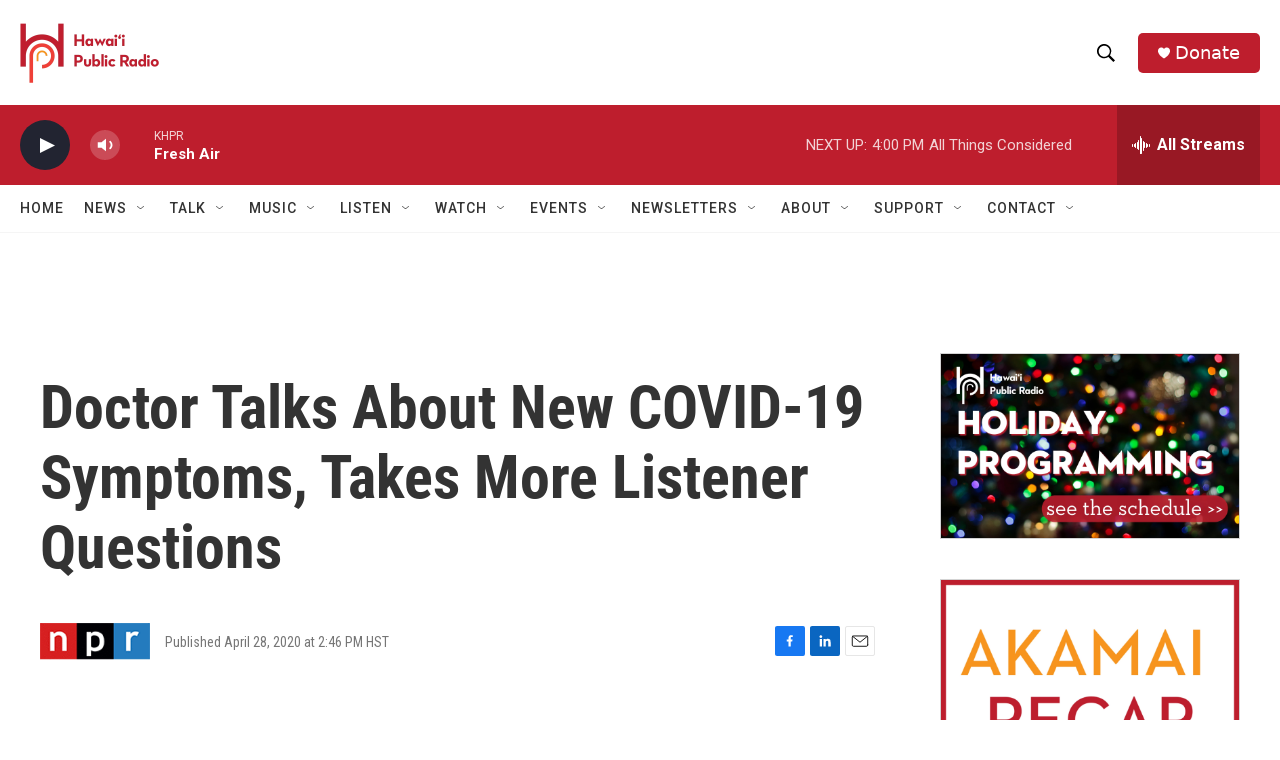

--- FILE ---
content_type: text/html; charset=utf-8
request_url: https://www.google.com/recaptcha/api2/aframe
body_size: 267
content:
<!DOCTYPE HTML><html><head><meta http-equiv="content-type" content="text/html; charset=UTF-8"></head><body><script nonce="F23JHhrS1I7a7UeqKTLE3w">/** Anti-fraud and anti-abuse applications only. See google.com/recaptcha */ try{var clients={'sodar':'https://pagead2.googlesyndication.com/pagead/sodar?'};window.addEventListener("message",function(a){try{if(a.source===window.parent){var b=JSON.parse(a.data);var c=clients[b['id']];if(c){var d=document.createElement('img');d.src=c+b['params']+'&rc='+(localStorage.getItem("rc::a")?sessionStorage.getItem("rc::b"):"");window.document.body.appendChild(d);sessionStorage.setItem("rc::e",parseInt(sessionStorage.getItem("rc::e")||0)+1);localStorage.setItem("rc::h",'1767056470944');}}}catch(b){}});window.parent.postMessage("_grecaptcha_ready", "*");}catch(b){}</script></body></html>